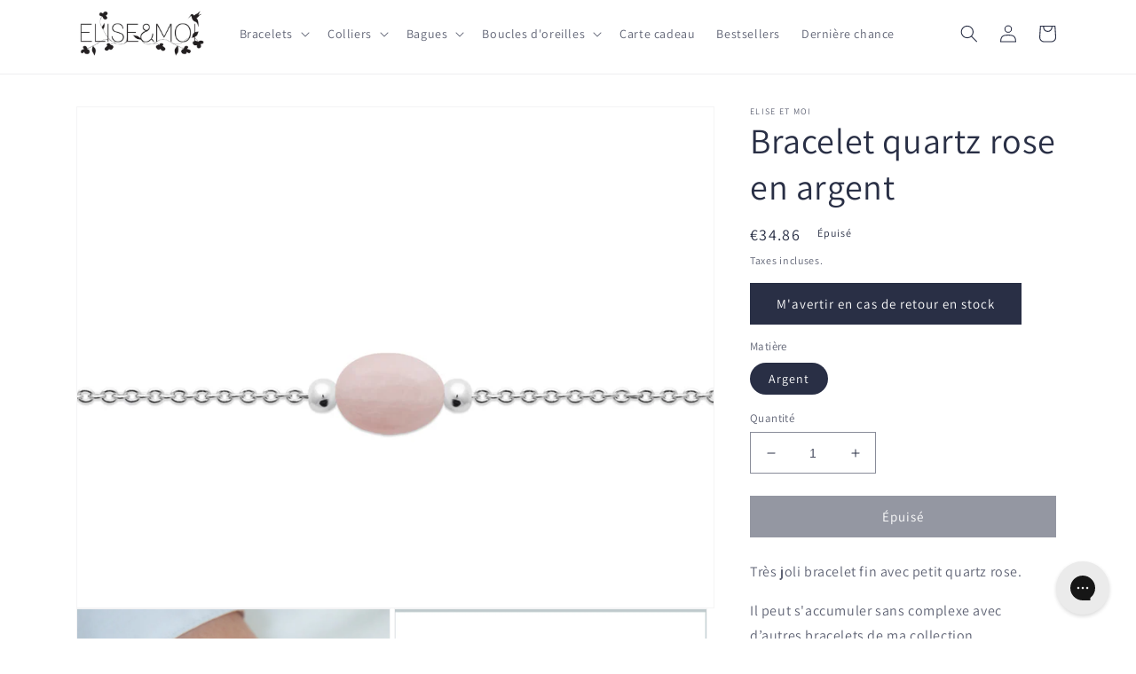

--- FILE ---
content_type: text/javascript; charset=utf-8
request_url: https://www.eliseetmoi.com/fr-it/products/bracelet-quartz-rose-en-argent.js
body_size: 1121
content:
{"id":8123019329800,"title":"Bracelet quartz rose en argent","handle":"bracelet-quartz-rose-en-argent","description":"\u003cp\u003eTrès joli bracelet fin avec petit quartz rose.\u003cbr\u003e\u003c\/p\u003e\n\u003cp\u003eIl peut s'accumuler sans complexe avec d’autres bracelets de ma collection.\u003cbr\u003e\u003c\/p\u003e\n\u003cp\u003eMatériau: \u003cspan class=\"detail\"\u003e\u003cspan rv-text=\"variant.gem_metal\"\u003eargent véritable\u003c\/span\u003e\u003c\/span\u003e\u003cbr\u003eQuartz rose: 8mm\u003cbr\u003eLongueur: 15cm plus chaîne de rallonge de 3cm.\u003cbr\u003e Fermoir mousqueton\u003cbr\u003eVertu: Amour, Douceur, Dépression, Sommeil, Tendresse\u003cbr\u003e\u003cspan class=\"detail\"\u003eExpédié avec soin \u003c\/span\u003edans un petit pochon en velours.\u003cbr\u003e\u003cbr\u003eEn lithothérapie, le quartz rose apporterait la paix, l’amour, le calme et la tendresse. Il est réputé pour consoler celui qui le porte et aider à soigner les blessures physiques mais surtout sentimentales.\u003cbr\u003e\u003cbr\u003eLe quartz rose est la pierre du coeur.\u003cbr\u003e\u003cbr\u003eCe bracelet est également disponible en plaqué or dans ma boutique\u003cbr\u003e\u003c\/p\u003e\n\u003cp\u003ePour offrir ou simplement pour vous faire plaisir, n'hésitez plus!\u003cbr\u003eLe bracelet est envoyé gratuitement dans le monde entier dans les 48h.\u003cbr\u003e N'hésitez pas à me contacter pour toutes questions éventuelles.\u003c\/p\u003e","published_at":"2023-01-26T18:27:19+01:00","created_at":"2023-01-26T18:27:19+01:00","vendor":"Elise et moi","type":"rupture de stock","tags":[],"price":3486,"price_min":3486,"price_max":3486,"available":false,"price_varies":false,"compare_at_price":null,"compare_at_price_min":0,"compare_at_price_max":0,"compare_at_price_varies":false,"variants":[{"id":44044694257928,"title":"Argent","option1":"Argent","option2":null,"option3":null,"sku":"FONT-87328518-BR42","requires_shipping":true,"taxable":true,"featured_image":null,"available":false,"name":"Bracelet quartz rose en argent - Argent","public_title":"Argent","options":["Argent"],"price":3486,"weight":10,"compare_at_price":null,"inventory_quantity":-1,"inventory_management":"shopify","inventory_policy":"deny","barcode":null,"requires_selling_plan":false,"selling_plan_allocations":[]}],"images":["\/\/cdn.shopify.com\/s\/files\/1\/0669\/7335\/products\/bracelet-quartz-rose-argent_8b81324c-d2c1-4856-b2b0-1adf1c40b1cd.jpg?v=1675113156","\/\/cdn.shopify.com\/s\/files\/1\/0669\/7335\/files\/bracelet-quartz-rose-argent_47d4e0a3-70cc-48b4-9398-9a6ede6ec31f.jpg?v=1686236768","\/\/cdn.shopify.com\/s\/files\/1\/0669\/7335\/products\/bracelet-argent-quartz-rose_c21d7b6a-23af-4321-a905-96f68586affd.jpg?v=1686236768","\/\/cdn.shopify.com\/s\/files\/1\/0669\/7335\/products\/bracelet-en-argent-quartz-rose.jpg?v=1686236768"],"featured_image":"\/\/cdn.shopify.com\/s\/files\/1\/0669\/7335\/products\/bracelet-quartz-rose-argent_8b81324c-d2c1-4856-b2b0-1adf1c40b1cd.jpg?v=1675113156","options":[{"name":"Matière","position":1,"values":["Argent"]}],"url":"\/fr-it\/products\/bracelet-quartz-rose-en-argent","media":[{"alt":"Bracelet quartz rose en argent","id":35432107245832,"position":1,"preview_image":{"aspect_ratio":1.276,"height":862,"width":1100,"src":"https:\/\/cdn.shopify.com\/s\/files\/1\/0669\/7335\/products\/bracelet-quartz-rose-argent_8b81324c-d2c1-4856-b2b0-1adf1c40b1cd.jpg?v=1675113156"},"aspect_ratio":1.276,"height":862,"media_type":"image","src":"https:\/\/cdn.shopify.com\/s\/files\/1\/0669\/7335\/products\/bracelet-quartz-rose-argent_8b81324c-d2c1-4856-b2b0-1adf1c40b1cd.jpg?v=1675113156","width":1100},{"alt":"Bracelet quartz rose en argent","id":37184457244936,"position":2,"preview_image":{"aspect_ratio":1.4,"height":1310,"width":1834,"src":"https:\/\/cdn.shopify.com\/s\/files\/1\/0669\/7335\/files\/bracelet-quartz-rose-argent_47d4e0a3-70cc-48b4-9398-9a6ede6ec31f.jpg?v=1686236768"},"aspect_ratio":1.4,"height":1310,"media_type":"image","src":"https:\/\/cdn.shopify.com\/s\/files\/1\/0669\/7335\/files\/bracelet-quartz-rose-argent_47d4e0a3-70cc-48b4-9398-9a6ede6ec31f.jpg?v=1686236768","width":1834},{"alt":"Bracelet quartz rose en argent","id":35432107278600,"position":3,"preview_image":{"aspect_ratio":0.545,"height":2093,"width":1141,"src":"https:\/\/cdn.shopify.com\/s\/files\/1\/0669\/7335\/products\/bracelet-argent-quartz-rose_c21d7b6a-23af-4321-a905-96f68586affd.jpg?v=1686236768"},"aspect_ratio":0.545,"height":2093,"media_type":"image","src":"https:\/\/cdn.shopify.com\/s\/files\/1\/0669\/7335\/products\/bracelet-argent-quartz-rose_c21d7b6a-23af-4321-a905-96f68586affd.jpg?v=1686236768","width":1141},{"alt":"Bracelet quartz rose en argent","id":35432107311368,"position":4,"preview_image":{"aspect_ratio":2.987,"height":757,"width":2261,"src":"https:\/\/cdn.shopify.com\/s\/files\/1\/0669\/7335\/products\/bracelet-en-argent-quartz-rose.jpg?v=1686236768"},"aspect_ratio":2.987,"height":757,"media_type":"image","src":"https:\/\/cdn.shopify.com\/s\/files\/1\/0669\/7335\/products\/bracelet-en-argent-quartz-rose.jpg?v=1686236768","width":2261}],"requires_selling_plan":false,"selling_plan_groups":[]}